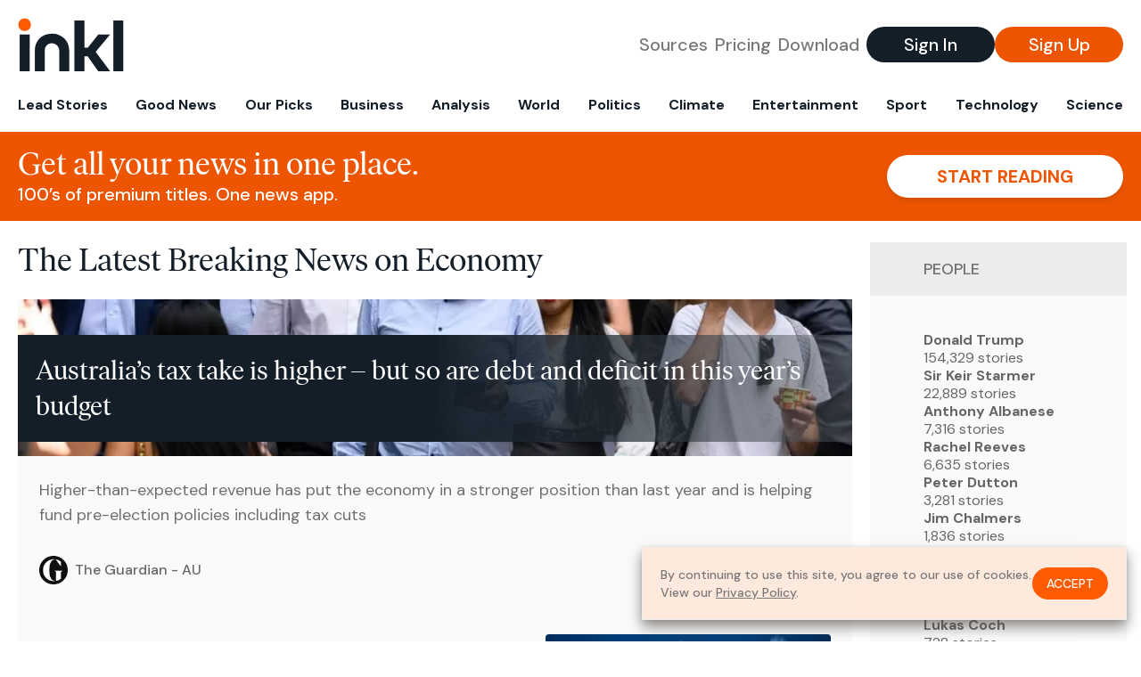

--- FILE ---
content_type: text/html; charset=utf-8
request_url: https://www.inkl.com/subcategories/business-economy/5
body_size: 11907
content:
<!DOCTYPE html>
<html lang="en">
  <head>
    <meta charset="utf-8">
    <meta http-equiv="X-UA-Compatible" content="IE=edge">
    <meta name="viewport" content="width=device-width, initial-scale=1.0, maximum-scale=6.0">
    <meta name="format-detection" content="telephone=no">

    <link rel="preconnect" href="https://d33gy59ovltp76.cloudfront.net" crossorigin>
    <link rel="preconnect" href="https://images.inkl.com" crossorigin>
    <link rel="preconnect" href="https://fonts.googleapis.com">
    <link rel="preconnect" href="https://fonts.gstatic.com" crossorigin>

    <link rel="dns-prefetch" href="https://www.googletagmanager.com/">

    <link rel="preload" href="https://static.inkl.com/fonts2/IvarHeadline-Regular.woff2" as="font" type="font/woff2" crossorigin>

    <link rel="preload" href="https://static.inkl.com/fonts2/IvarText-Regular.woff2" as="font" type="font/woff2" crossorigin>

    <link rel="preload" href="https://fonts.googleapis.com/css2?family=DM+Sans:wght@400;500;700&display=swap" as="style" onload="this.onload=null;this.rel='stylesheet'">
    <noscript>
      <link href="https://fonts.googleapis.com/css2?family=DM+Sans:wght@400;500;700&display=swap" rel="stylesheet" type="text/css">
    </noscript>

    <link href="https://d33gy59ovltp76.cloudfront.net/assets/app-f6287c561729fd5371e6ba0d030e68fb.css?vsn=d" rel="stylesheet">

    <title>The Latest Breaking News on Economy – inkl news</title>
    <meta name="description" content="Read the latest breaking news on Economy from over 100 premium publishers, unwalled and ad free with one subscription.">
    <meta name="keywords" content="inkl, world news, news, news headlines, daily news, breaking news, news app, news today, today news, news today, global news">

    <link rel="canonical" href="https://www.inkl.com/subcategories/business-economy">
    <meta name="robots" content="noindex, follow">

    <meta property="fb:app_id" content="365433033624261">
    <meta name="stripe-key" content="pk_live_4MaciIC6UIVKoR3FKLFpEAGp">

      <meta name="apple-itunes-app" content="app-id=993231222,affiliate-data=ct=website-top-banner&pt=117136954">

    <meta property="og:site_name" content="inkl">
<meta property="og:url" content="https://www.inkl.com/subcategories/business-economy">
<meta property="og:title" content="The Latest Breaking News on Economy – inkl news">
<meta property="og:description" content="Read the latest breaking news on Economy from over 100 premium publishers, unwalled and ad free with one subscription.">
<meta property="og:image" content="https://images.inkl.com/s3/article/lead_image/21735355/1000.jpg">
<meta property="og:type" content="website">
    <meta name="twitter:card" content="summary_large_image">
<meta name="twitter:site" content="@inkl">
<meta name="twitter:title" content="The Latest Breaking News on Economy – inkl news">
<meta name="twitter:description" content="Read the latest breaking news on Economy from over 100 premium publishers, unwalled and ad free with one subscription.">
<meta name="twitter:image" content="https://images.inkl.com/s3/article/lead_image/21735355/1000.jpg">

    <link rel="apple-touch-icon" sizes="57x57" href="https://d33gy59ovltp76.cloudfront.net/images/icons/apple-icon-57x57-273487d41793ad42e18896c6892c03ac.png?vsn=d">
<link rel="apple-touch-icon" sizes="60x60" href="https://d33gy59ovltp76.cloudfront.net/images/icons/apple-icon-60x60-026cef62163fcb13a10329d5fd868f05.png?vsn=d">
<link rel="apple-touch-icon" sizes="72x72" href="https://d33gy59ovltp76.cloudfront.net/images/icons/apple-icon-72x72-870540e8737dc51009c67377905040ff.png?vsn=d">
<link rel="apple-touch-icon" sizes="76x76" href="https://d33gy59ovltp76.cloudfront.net/images/icons/apple-icon-76x76-20c7f2bd09af6a202c3888a12d8f6daa.png?vsn=d">
<link rel="apple-touch-icon" sizes="114x114" href="https://d33gy59ovltp76.cloudfront.net/images/icons/apple-icon-114x114-47a69498bf3d1195f494867a527e3be1.png?vsn=d">
<link rel="apple-touch-icon" sizes="120x120" href="https://d33gy59ovltp76.cloudfront.net/images/icons/apple-icon-120x120-f4d9e0a044a59fe65b605c220beaa87a.png?vsn=d">
<link rel="apple-touch-icon" sizes="144x144" href="https://d33gy59ovltp76.cloudfront.net/images/icons/apple-icon-144x144-bf03d0eb69cbd685da8ff304d68249f2.png?vsn=d">
<link rel="apple-touch-icon" sizes="152x152" href="https://d33gy59ovltp76.cloudfront.net/images/icons/apple-icon-152x152-e61a47ee784e3519a3d3a1dd27886a33.png?vsn=d">
<link rel="apple-touch-icon" sizes="180x180" href="https://d33gy59ovltp76.cloudfront.net/images/icons/apple-icon-180x180-fd7b9426499f791e179b83c9615abf71.png?vsn=d">

<link rel="icon" type="image/png" href="https://d33gy59ovltp76.cloudfront.net/images/icons/favicon-192x192-e7d1b5fa77fbacba2867ff948175b38b.png?vsn=d" sizes="192x192">
<link rel="icon" type="image/png" href="https://d33gy59ovltp76.cloudfront.net/images/icons/favicon-128x128-81766d2365575b2466669aa96fdd9659.png?vsn=d" sizes="128x128">
<link rel="icon" type="image/png" href="https://d33gy59ovltp76.cloudfront.net/images/icons/favicon-96x96-0a8fcd6fd4e29d031d64819211f6a1c2.png?vsn=d" sizes="96x96">
<link rel="icon" type="image/png" href="https://d33gy59ovltp76.cloudfront.net/images/icons/favicon-32x32-c3eec105929e24dddbd8c64f89f9bfd3.png?vsn=d" sizes="32x32">
<link rel="icon" type="image/png" href="https://d33gy59ovltp76.cloudfront.net/images/icons/favicon-16x16-6bbbe00d479c8e8e933b6d5dfb4b5a7a.png?vsn=d" sizes="16x16">


    <script defer type="text/javascript" src="https://d33gy59ovltp76.cloudfront.net/assets/app-4bb34170b393e70645eb5199e6819026.js?vsn=d">
    </script>
    <script defer src="https://kit.fontawesome.com/6e9cffa9a6.js" crossorigin="anonymous">
    </script>




    
  </head>

  <body class="flex flex-col min-h-screen">
    <nav id="side-menu" class="bg-white fixed top-0 bottom-0 left-0 z-50 h-100 w-[var(--side-menu-width)] overflow-x-hidden overflow-y-auto hidden select-none">
  <div>
    <a class="flex items-center h-15 mx-5 border-b font-sans font-medium" href="/">
      Home
    </a>
  </div>

  <div>
    <a class="flex items-center h-15 mx-5 border-b font-sans font-medium" href="/glance">
      For You
    </a>
  </div>

  <div>
    <a class="flex items-center h-15 mx-5 border-b font-sans font-medium" href="/newsletters/morning-edition">
      The Morning Edition
    </a>
  </div>

  <div>
    <a class="flex items-center h-15 mx-5 border-b font-sans font-medium" href="/saved">
      Saved Articles
      <span class="inline-block text-orange ml-2">
        0
      </span>
    </a>
  </div>

  <div>
    <a class="flex items-center h-15 mx-5 border-b font-sans font-medium" href="/history">
      Reading History
    </a>
  </div>

  <div>
    <div class="flex items-center justify-between h-15 mx-5 border-b font-sans font-medium cursor-pointer bg-white top-0" data-expand="side-menu-publishers-list">
      Publishers <i class="fa-regular fa-chevron-right text-gray" data-expand-icon></i>
    </div>

    <div id="side-menu-publishers-list" class="hidden overflow-y-hidden">

    </div>
  </div>

  <div>
    <div class="flex items-center justify-between h-15 mx-5 border-b font-sans font-medium cursor-pointer bg-white top-0" data-expand="side-menu-tags-list">
      My Topics <i class="fa-regular fa-chevron-right text-gray" data-expand-icon></i>
    </div>

    <div id="side-menu-tags-list" class="hidden overflow-y-hidden">

    </div>
  </div>

  <div>
    <a class="flex items-center h-15 mx-5 border-b font-sans font-medium" href="/account">
      My Account
    </a>
  </div>

  <div>
    <a class="flex items-center h-15 mx-5 border-b font-sans font-medium" href="/plans">
      My Membership
    </a>
  </div>

  <div>
    <a class="flex items-center h-15 mx-5 border-b font-sans font-medium" href="/invite">
      Recommend inkl
    </a>
  </div>

  <div>
    <a class="flex items-center h-15 mx-5 border-b font-sans font-medium" href="/about">
      About inkl
    </a>
  </div>

  <div>
    <a class="flex items-center h-15 mx-5 border-b font-sans font-medium" href="/faqs">
      FAQs
    </a>
  </div>

  <div>
    <a class="flex items-center h-15 mx-5 border-b font-sans font-medium" href="/logout">
      Logout
    </a>
  </div>
</nav>

<div id="site-overlay" class="fixed top-0 bottom-0 left-0 right-0 z-40 bg-orange-200/[.5]"></div>

      <nav id="navbar-public-content" class="flex justify-between items-center px-4 py-2 border-b max-w-1280 w-full mx-auto md:border-none md:py-5 md:px-5">
  <a href="/" class="block">
    <img src="https://d33gy59ovltp76.cloudfront.net/images/branding/inkl-logo-no-tagline-positive-rgb-65407c529d147f60d429f3be2000a89d.svg?vsn=d" alt="inkl" class="h-8 w-auto md:h-15" width="169" height="85">
  </a>

  <div class="flex items-center gap-2 md:gap-4">
    <a href="/our-content-partners" rel="nofollow" class="hidden font-sans font-medium text-xl text-gray mx-1 lg:block">
      Sources
    </a>

    <a href="/features/#our-plans" rel="nofollow" class="hidden font-sans font-medium text-xl text-gray mx-1 lg:block">
      Pricing
    </a>

    <a href="/features/#download" rel="nofollow" class="hidden font-sans font-medium text-xl text-gray ml-1 mr-2 lg:block">
      Download
    </a>

    <a href="/signin" rel="nofollow" class="flex justify-center items-center font-sans text-xs w-24 h-7 text-white bg-blue-900 rounded-full md:h-10 md:w-36 md:text-xl md:font-medium">
      Sign In
    </a>

    <a href="/signin" rel="nofollow" class="flex justify-center items-center font-sans text-xs w-24 h-7 text-white bg-orange-500 rounded-full md:h-10 md:w-36 md:text-xl md:font-medium">
      Sign Up
    </a>
  </div>
</nav>

  <div id="navbar-public-content-nav-items" itemtype="http://www.schema.org/SiteNavigationElement" itemscope="itemscope" class="flex overflow-x-auto scrollbar-none max-w-1280 w-full mx-auto md:justify-between">

      <a href="/sections/lead-stories" class="flex whitespace-nowrap items-center font-sans font-bold text-xs h-12 hover:text-orange pt-1 border-b-4 border-transparent px-2 first:pl-4 last:pr-4 md:text-base md:pb-4 md:first:pl-5 md:last:pr-5 md:border-b-0">
        <meta content="Lead Stories" itemprop="name" itemprop="url">
        Lead Stories
      </a>

      <a href="/sections/good-news" class="flex whitespace-nowrap items-center font-sans font-bold text-xs h-12 hover:text-orange pt-1 border-b-4 border-transparent px-2 first:pl-4 last:pr-4 md:text-base md:pb-4 md:first:pl-5 md:last:pr-5 md:border-b-0">
        <meta content="Good News" itemprop="name" itemprop="url">
        Good News
      </a>

      <a href="/sections/editors-picks" class="flex whitespace-nowrap items-center font-sans font-bold text-xs h-12 hover:text-orange pt-1 border-b-4 border-transparent px-2 first:pl-4 last:pr-4 md:text-base md:pb-4 md:first:pl-5 md:last:pr-5 md:border-b-0">
        <meta content="Our Picks" itemprop="name" itemprop="url">
        Our Picks
      </a>

      <a href="/sections/business" class="flex whitespace-nowrap items-center font-sans font-bold text-xs h-12 hover:text-orange pt-1 border-b-4 border-transparent px-2 first:pl-4 last:pr-4 md:text-base md:pb-4 md:first:pl-5 md:last:pr-5 md:border-b-0">
        <meta content="Business" itemprop="name" itemprop="url">
        Business
      </a>

      <a href="/sections/analysis" class="flex whitespace-nowrap items-center font-sans font-bold text-xs h-12 hover:text-orange pt-1 border-b-4 border-transparent px-2 first:pl-4 last:pr-4 md:text-base md:pb-4 md:first:pl-5 md:last:pr-5 md:border-b-0">
        <meta content="Analysis" itemprop="name" itemprop="url">
        Analysis
      </a>

      <a href="/sections/world" class="flex whitespace-nowrap items-center font-sans font-bold text-xs h-12 hover:text-orange pt-1 border-b-4 border-transparent px-2 first:pl-4 last:pr-4 md:text-base md:pb-4 md:first:pl-5 md:last:pr-5 md:border-b-0">
        <meta content="World" itemprop="name" itemprop="url">
        World
      </a>

      <a href="/sections/politics" class="flex whitespace-nowrap items-center font-sans font-bold text-xs h-12 hover:text-orange pt-1 border-b-4 border-transparent px-2 first:pl-4 last:pr-4 md:text-base md:pb-4 md:first:pl-5 md:last:pr-5 md:border-b-0">
        <meta content="Politics" itemprop="name" itemprop="url">
        Politics
      </a>

      <a href="/sections/climate" class="flex whitespace-nowrap items-center font-sans font-bold text-xs h-12 hover:text-orange pt-1 border-b-4 border-transparent px-2 first:pl-4 last:pr-4 md:text-base md:pb-4 md:first:pl-5 md:last:pr-5 md:border-b-0">
        <meta content="Climate" itemprop="name" itemprop="url">
        Climate
      </a>

      <a href="/sections/entertainment" class="flex whitespace-nowrap items-center font-sans font-bold text-xs h-12 hover:text-orange pt-1 border-b-4 border-transparent px-2 first:pl-4 last:pr-4 md:text-base md:pb-4 md:first:pl-5 md:last:pr-5 md:border-b-0">
        <meta content="Entertainment" itemprop="name" itemprop="url">
        Entertainment
      </a>

      <a href="/sections/sport" class="flex whitespace-nowrap items-center font-sans font-bold text-xs h-12 hover:text-orange pt-1 border-b-4 border-transparent px-2 first:pl-4 last:pr-4 md:text-base md:pb-4 md:first:pl-5 md:last:pr-5 md:border-b-0">
        <meta content="Sport" itemprop="name" itemprop="url">
        Sport
      </a>

      <a href="/sections/technology" class="flex whitespace-nowrap items-center font-sans font-bold text-xs h-12 hover:text-orange pt-1 border-b-4 border-transparent px-2 first:pl-4 last:pr-4 md:text-base md:pb-4 md:first:pl-5 md:last:pr-5 md:border-b-0">
        <meta content="Technology" itemprop="name" itemprop="url">
        Technology
      </a>

      <a href="/sections/science" class="flex whitespace-nowrap items-center font-sans font-bold text-xs h-12 hover:text-orange pt-1 border-b-4 border-transparent px-2 first:pl-4 last:pr-4 md:text-base md:pb-4 md:first:pl-5 md:last:pr-5 md:border-b-0">
        <meta content="Science" itemprop="name" itemprop="url">
        Science
      </a>

  </div>


    <main role="main" class="grow flex flex-col" side-menu-pushable>
      <div class="bg-orange-500 text-white sticky top-0 z-10">
  <div class="px-3 pt-4 pb-5 md:hidden">
    <div class="font-headline text-[26px] text-center">Get all your news in one place.</div>

    <div class="flex gap-3 justify-center items-center mt-2">
      <div class="font-sans text-xs leading-tight text-right">
        100’s of premium titles. <br> One app.
      </div>

      <a href="/signin" rel="nofollow" class="flex justify-center items-center font-sans font-bold text-xs h-7 px-5 text-orange-500 bg-white rounded-full uppercase whitespace-nowrap drop-shadow-md">
        Start reading
      </a>
    </div>
  </div>

  <div class="hidden justify-between items-center px-5 py-4 max-w-1280 w-full mx-auto md:flex">
    <div>
      <div class="font-headline text-4xl">Get all your news in one place.</div>
      <div class="font-sans font-medium text-xl">
        100’s of premium titles. One news app.
      </div>
    </div>

    <a href="/signin" rel="nofollow" class="flex justify-center items-center font-sans font-bold text-xl h-12 px-14 text-orange-500 bg-white rounded-full uppercase whitespace-nowrap drop-shadow-md">
      Start reading
    </a>
  </div>
</div>

<div class="flex flex-col pb-5 overflow-x-hidden max-w-1280 w-full mx-auto md:flex-row">
  <div>
    <h1 class="font-headline text-4xl px-5 py-4 md:py-6">The Latest Breaking News on Economy</h1>

    <div itemtype="http://schema.org/ItemList" itemscope="itemscope" class="flex flex-col px-4 gap-4 md:px-5 md:gap-5">

        <div itemprop="itemListElement" itemscope="itemscope" itemtype="http://schema.org/ListItem" class="flex grow">
  <meta itemprop="position" content="1">

  <a href="/news/australia-s-tax-take-is-higher-but-so-are-debt-and-deficit-in-this-year-s-budget" itemprop="url" class="flex flex-col grow bg-gray-100">
    <meta itemprop="name" content="Australia’s tax take is higher – but so are debt and deficit in this year’s budget">

      <div class="flex flex-col justify-end aspect-4/3 w-full max-h-[400px] bg-cover bg-center" lazy-bg-src="https://images.inkl.com/s3/article/lead_image/21735355/1000.jpg?w=800">
        <div class="p-3 mb-4 mt-10 font-headline font-normal text-2xl text-white bg-gradient-to-r from-blue-900 via-blue-900 to-[#62686F64] md:text-3xl md:p-5 md:leading-10">
          Australia’s tax take is higher – but so are debt and deficit in this year’s budget
        </div>
      </div>


    <div class="font-sans text-gray-500 px-3 pt-5 md:text-lg md:px-6 md:pt-6">
      Higher-than-expected revenue has put the economy in a stronger position than last year and is helping fund pre-election policies including tax cuts
    </div>

    <div class="flex items-center px-3 py-7 md:px-6 md:py-8 mt-auto">
      <img src="https://images.inkl.com/s3/publisher/icon_rounded/9/the-guardian-icon-rounded-5.png?w=50" alt="The Guardian - AU" class="w-6 h-6 md:w-8 md:h-8" width="50" height="50" loading="lazy">

      <div class="font-sans font-medium text-2xs text-gray-600 ml-2 md:text-base">
        The Guardian - AU
      </div>
    </div>
  </a>
</div>


        <div itemprop="itemListElement" itemscope="itemscope" itemtype="http://schema.org/ListItem">
  <meta itemprop="position" content="2">

  <a href="/news/labor-defies-criticism-to-add-3-400-public-service-roles" itemprop="url" class="block bg-gray-100">
    <meta itemprop="name" content="Labor defies criticism to add 3,400 public service roles">

    <div class="px-3 py-3 md:px-6 md:py-6 overflow-auto">

        <img src="https://images.inkl.com/s3/article/lead_image/21735354/1000.jpg?w=400" alt="Labor defies criticism to add 3,400 public service roles" class="w-44 h-44 object-cover ml-3 mb-1 rounded float-right lg:w-80 lg:h-52 lg:ml-6 lg:mb-0" width="120" height="120" loading="lazy">

      <div class="font-headline text-2xl leading-7 pt-1 md:leading-8">
        Labor defies criticism to add 3,400 public service roles
      </div>

      <div class="font-sans text-gray-500 pt-4">
        Katy Gallagher says staffing increases are necessary and an ‘investment in the future’
      </div>

      <div class="flex items-center pt-7">
        <img src="https://images.inkl.com/s3/publisher/icon_rounded/9/the-guardian-icon-rounded-5.png?w=50" alt="The Guardian - AU" class="w-6 h-6 md:w-8 md:h-8" width="50" height="50" loading="lazy">

        <div class="font-sans font-medium text-2xs text-gray-600 ml-2 md:text-base">
          The Guardian - AU
        </div>
      </div>
    </div>
  </a>
</div>


        <div itemprop="itemListElement" itemscope="itemscope" itemtype="http://schema.org/ListItem">
  <meta itemprop="position" content="3">

  <a href="/news/higher-deficit-locked-in-as-storms-cloud-budget-outlook" itemprop="url" class="block bg-gray-100">
    <meta itemprop="name" content="Budget fundamentals smashed as storms cloud outlook">

    <div class="px-3 py-3 md:px-6 md:py-6 overflow-auto">

        <img src="https://images.inkl.com/s3/article/lead_image/21735287/23b6fc45-e5cc-460e-aa8a-9f3ed7288164.jpg?w=400" alt="Budget fundamentals smashed as storms cloud outlook" class="w-44 h-44 object-cover ml-3 mb-1 rounded float-right lg:w-80 lg:h-52 lg:ml-6 lg:mb-0" width="120" height="120" loading="lazy">

      <div class="font-headline text-2xl leading-7 pt-1 md:leading-8">
        Budget fundamentals smashed as storms cloud outlook
      </div>

      <div class="font-sans text-gray-500 pt-4">
        Australia's federal budget is forecast to eclipse $1 trillion in debt for the first time in 2025/26, as global challenges threaten the nation's coffers.
      </div>

      <div class="flex items-center pt-7">
        <img src="https://images.inkl.com/s3/publisher/icon_rounded/192/aap-5-icon-rounded.png?w=50" alt="AAP" class="w-6 h-6 md:w-8 md:h-8" width="50" height="50" loading="lazy">

        <div class="font-sans font-medium text-2xs text-gray-600 ml-2 md:text-base">
          AAP
        </div>
      </div>
    </div>
  </a>
</div>

          <div class="md:hidden">
            <div class="bg-orange pt-6 px-6">
  <div class="font-serif text-2xl leading-7 text-center">
    From analysis to the latest developments in health, <br>
    read the most diverse news in one place.
  </div>

  <form join-form-v2 additional-join-params="{}" class="max-w-xs mx-auto mt-6" onsubmit="return false;" novalidate>
  <input name="email" type="email" placeholder="Your email address" class="flex items-center justify-center w-full h-11 font-sans font-medium text-md placeholder:font-normal placeholder:text-base text-center rounded-full outline-none">

  <div email-required-error class="font-sans font-medium text-center py-1 text-red-900 hidden">
    Email is required
  </div>

  <div email-invalid-error class="font-sans font-medium text-center py-1 text-red-900 hidden">
    Email is invalid
  </div>

  <div email-registered-error class="font-sans font-medium text-center py-1 text-white hidden">
    Email is already registered. <br> Please
    <a href="/signin" class="text-red-900 underline underline-offset-2">sign in</a>
    instead.
  </div>

  <button type="submit" class="block w-full mt-3 h-12 font-sans font-medium text-lg tracking-wider uppercase bg-blue-900 text-white rounded-full drop-shadow-md z-0">
    <i class="fa-solid fa-spinner fa-spin hidden" processing-icon></i>
    <span>Start reading</span>
  </button>
</form>

  <img src="https://d33gy59ovltp76.cloudfront.net/images/public-content/phone-squares-f25c8b2f5160611d537e161f9cece9db.svg?vsn=d" alt="inkl" class="mt-8 max-w-2xs w-full h-auto mx-auto" width="213" height="153" loading="lazy">
</div>
          </div>


      <div class="flex flex-col gap-4 md:gap-5 lg:flex-row">
        <div class="flex grow basis-0">
          <div itemprop="itemListElement" itemscope="itemscope" itemtype="http://schema.org/ListItem" class="flex grow">
  <meta itemprop="position" content="4">

  <a href="/news/workers-to-benefit-as-wages-growth-outpaces-inflation" itemprop="url" class="flex flex-col grow bg-gray-100">
    <meta itemprop="name" content="Workers to benefit as wages growth outpaces inflation">

      <div class="flex flex-col justify-end aspect-4/3 w-full max-h-[400px] bg-cover bg-center" lazy-bg-src="https://images.inkl.com/s3/article/lead_image/21735285/9f6e0025-1644-42be-bf2a-4713d5a9d2d3.jpg?w=800">
        <div class="p-3 mb-4 mt-10 font-headline font-normal text-2xl text-white bg-gradient-to-r from-blue-900 via-blue-900 to-[#62686F64] md:text-3xl md:p-5 md:leading-10">
          Workers to benefit as wages growth outpaces inflation
        </div>
      </div>


    <div class="font-sans text-gray-500 px-3 pt-5 md:text-lg md:px-6 md:pt-6">
      The outlook for wages is improving as inflation falls, growth picks up and clauses stopping workers moving to higher pay jobs are ditched.
    </div>

    <div class="flex items-center px-3 py-7 md:px-6 md:py-8 mt-auto">
      <img src="https://images.inkl.com/s3/publisher/icon_rounded/192/aap-5-icon-rounded.png?w=50" alt="AAP" class="w-6 h-6 md:w-8 md:h-8" width="50" height="50" loading="lazy">

      <div class="font-sans font-medium text-2xs text-gray-600 ml-2 md:text-base">
        AAP
      </div>
    </div>
  </a>
</div>
        </div>

        <div class="flex grow basis-0">
          <div itemprop="itemListElement" itemscope="itemscope" itemtype="http://schema.org/ListItem" class="flex grow">
  <meta itemprop="position" content="5">

  <a href="/news/australia-politics-live-chalmers-prepares-to-deliver-budget-as-economist-says-it-won-t-shift-the-dial-on-interest-rates" itemprop="url" class="flex flex-col grow bg-gray-100">
    <meta itemprop="name" content="Chalmers delivers 2025 budget speech – as it happened">

      <div class="flex flex-col justify-end aspect-4/3 w-full max-h-[400px] bg-cover bg-center" lazy-bg-src="https://images.inkl.com/s3/article/lead_image/21732930/1000.jpg?w=800">
        <div class="p-3 mb-4 mt-10 font-headline font-normal text-2xl text-white bg-gradient-to-r from-blue-900 via-blue-900 to-[#62686F64] md:text-3xl md:p-5 md:leading-10">
          Chalmers delivers 2025 budget speech – as it happened
        </div>
      </div>


    <div class="font-sans text-gray-500 px-3 pt-5 md:text-lg md:px-6 md:pt-6">
      This blog is now closed
    </div>

    <div class="flex items-center px-3 py-7 md:px-6 md:py-8 mt-auto">
      <img src="https://images.inkl.com/s3/publisher/icon_rounded/9/the-guardian-icon-rounded-5.png?w=50" alt="The Guardian - AU" class="w-6 h-6 md:w-8 md:h-8" width="50" height="50" loading="lazy">

      <div class="font-sans font-medium text-2xs text-gray-600 ml-2 md:text-base">
        The Guardian - AU
      </div>
    </div>
  </a>
</div>
        </div>
      </div>

      <div class="flex flex-col gap-4 md:gap-5 lg:flex-row">
        <div class="flex grow basis-0">
          <div itemprop="itemListElement" itemscope="itemscope" itemtype="http://schema.org/ListItem" class="flex grow">
  <meta itemprop="position" content="6">

  <a href="/news/bank-of-england-governor-calls-for-co-operation-amid-tariff-war" itemprop="url" class="flex flex-col grow bg-gray-100">
    <meta itemprop="name" content="Bank of England governor calls for co-operation amid tariff war">

      <div class="flex flex-col justify-end aspect-4/3 w-full max-h-[400px] bg-cover bg-center" lazy-bg-src="https://images.inkl.com/s3/article/lead_image/21732816/4e7f58d6f4e9cd31203b120a18b86d2aY29udGVudHNlYXJjaGFwaSwxNzQyOTI1NzA3-2.79305740.jpg?w=800">
        <div class="p-3 mb-4 mt-10 font-headline font-normal text-2xl text-white bg-gradient-to-r from-blue-900 via-blue-900 to-[#62686F64] md:text-3xl md:p-5 md:leading-10">
          Bank of England governor calls for co-operation amid tariff war
        </div>
      </div>


    <div class="font-sans text-gray-500 px-3 pt-5 md:text-lg md:px-6 md:pt-6">
      Andrew Bailey was speaking after the Bank voted to hold interest rates last week while policymakers assess the impact of US trade tariffs.
    </div>

    <div class="flex items-center px-3 py-7 md:px-6 md:py-8 mt-auto">
      <img src="https://images.inkl.com/s3/publisher/icon_rounded/118/evening-standard-icon-rounded.png?w=50" alt="Evening Standard" class="w-6 h-6 md:w-8 md:h-8" width="50" height="50" loading="lazy">

      <div class="font-sans font-medium text-2xs text-gray-600 ml-2 md:text-base">
        Evening Standard
      </div>
    </div>
  </a>
</div>
        </div>

        <div class="flex grow basis-0">
          <div itemprop="itemListElement" itemscope="itemscope" itemtype="http://schema.org/ListItem" class="flex grow">
  <meta itemprop="position" content="7">

  <a href="/news/budget-week-to-bring-inflation-cost-of-living-news" itemprop="url" class="flex flex-col grow bg-gray-100">
    <meta itemprop="name" content="Budget week to bring inflation, cost-of-living news">

      <div class="flex flex-col justify-end aspect-4/3 w-full max-h-[400px] bg-cover bg-center" lazy-bg-src="https://images.inkl.com/s3/article/lead_image/21726148/41afcdd8-eac5-4c40-bf1c-8b6fae5658bd.jpg?w=800">
        <div class="p-3 mb-4 mt-10 font-headline font-normal text-2xl text-white bg-gradient-to-r from-blue-900 via-blue-900 to-[#62686F64] md:text-3xl md:p-5 md:leading-10">
          Budget week to bring inflation, cost-of-living news
        </div>
      </div>


    <div class="font-sans text-gray-500 px-3 pt-5 md:text-lg md:px-6 md:pt-6">
      The Albanese government will look to further ease cost-of-living pressures without adding to inflation when it delivers its fourth budget.
    </div>

    <div class="flex items-center px-3 py-7 md:px-6 md:py-8 mt-auto">
      <img src="https://images.inkl.com/s3/publisher/icon_rounded/192/aap-5-icon-rounded.png?w=50" alt="AAP" class="w-6 h-6 md:w-8 md:h-8" width="50" height="50" loading="lazy">

      <div class="font-sans font-medium text-2xs text-gray-600 ml-2 md:text-base">
        AAP
      </div>
    </div>
  </a>
</div>
        </div>
      </div>

        <div class="bg-orange px-6 pt-8 pb-8">
  <img src="https://d33gy59ovltp76.cloudfront.net/images/public-content/newspaper-tied-9ca15d8f826f93991bc59e4db15f5181.svg?vsn=d" alt="inkl" class="max-w-3xs w-full h-auto mx-auto" width="202" height="112" loading="lazy">

  <div class="font-serif text-2xl leading-7 text-center mt-4">
    Read news from The Economist, FT, and more,<br>
    <span class="text-white">
      with one subscription
    </span>
  </div>

  <form join-form-v2 additional-join-params="{}" class="max-w-xs mx-auto mt-6" onsubmit="return false;" novalidate>
  <input name="email" type="email" placeholder="Your email address" class="flex items-center justify-center w-full h-11 font-sans font-medium text-md placeholder:font-normal placeholder:text-base text-center rounded-full outline-none">

  <div email-required-error class="font-sans font-medium text-center py-1 text-red-900 hidden">
    Email is required
  </div>

  <div email-invalid-error class="font-sans font-medium text-center py-1 text-red-900 hidden">
    Email is invalid
  </div>

  <div email-registered-error class="font-sans font-medium text-center py-1 text-white hidden">
    Email is already registered. <br> Please
    <a href="/signin" class="text-red-900 underline underline-offset-2">sign in</a>
    instead.
  </div>

  <button type="submit" class="block w-full mt-3 h-12 font-sans font-medium text-lg tracking-wider uppercase bg-blue-900 text-white rounded-full drop-shadow-md z-0">
    <i class="fa-solid fa-spinner fa-spin hidden" processing-icon></i>
    <span>Start reading</span>
  </button>
</form>
</div>


        <div itemprop="itemListElement" itemscope="itemscope" itemtype="http://schema.org/ListItem">
  <meta itemprop="position" content="8">

  <a href="/news/troubled-uk-statistics-agency-warns-of-errors-in-its-growth-figures" itemprop="url" class="block bg-gray-100">
    <meta itemprop="name" content="Troubled UK statistics agency warns of errors in its growth figures">

    <div class="px-3 py-3 md:px-6 md:py-6 overflow-auto">

        <img src="https://images.inkl.com/s3/article/lead_image/21719896/1000.jpg?w=400" alt="Troubled UK statistics agency warns of errors in its growth figures" class="w-44 h-44 object-cover ml-3 mb-1 rounded float-right lg:w-80 lg:h-52 lg:ml-6 lg:mb-0" width="120" height="120" loading="lazy">

      <div class="font-headline text-2xl leading-7 pt-1 md:leading-8">
        Troubled UK statistics agency warns of errors in its growth figures
      </div>

      <div class="font-sans text-gray-500 pt-4">
        ONS, already working on fixing a survey, uncovers problems with two indices used to measure prices in economy
      </div>

      <div class="flex items-center pt-7">
        <img src="https://images.inkl.com/s3/publisher/icon_rounded/12/the-guardian-icon-rounded-5.png?w=50" alt="The Guardian - UK" class="w-6 h-6 md:w-8 md:h-8" width="50" height="50" loading="lazy">

        <div class="font-sans font-medium text-2xs text-gray-600 ml-2 md:text-base">
          The Guardian - UK
        </div>
      </div>
    </div>
  </a>
</div>

        <div itemprop="itemListElement" itemscope="itemscope" itemtype="http://schema.org/ListItem">
  <meta itemprop="position" content="9">

  <a href="/news/lowest-unemployment-rate-since-whitlam-under-albanese" itemprop="url" class="block bg-gray-100">
    <meta itemprop="name" content="Why shock drop in jobs won&#39;t shift RBA rate cut bets">

    <div class="px-3 py-3 md:px-6 md:py-6 overflow-auto">

        <img src="https://images.inkl.com/s3/article/lead_image/21711215/361775db-3871-4772-a2d8-77295b7041ea.jpg?w=400" alt="Why shock drop in jobs won&#39;t shift RBA rate cut bets" class="w-44 h-44 object-cover ml-3 mb-1 rounded float-right lg:w-80 lg:h-52 lg:ml-6 lg:mb-0" width="120" height="120" loading="lazy">

      <div class="font-headline text-2xl leading-7 pt-1 md:leading-8">
        Why shock drop in jobs won't shift RBA rate cut bets
      </div>

      <div class="font-sans text-gray-500 pt-4">
        Fewer older Australians returned to work in February, driving a surprise fall in jobs and workforce participation but the labour market remains tight overall.
      </div>

      <div class="flex items-center pt-7">
        <img src="https://images.inkl.com/s3/publisher/icon_rounded/192/aap-5-icon-rounded.png?w=50" alt="AAP" class="w-6 h-6 md:w-8 md:h-8" width="50" height="50" loading="lazy">

        <div class="font-sans font-medium text-2xs text-gray-600 ml-2 md:text-base">
          AAP
        </div>
      </div>
    </div>
  </a>
</div>

        <div itemprop="itemListElement" itemscope="itemscope" itemtype="http://schema.org/ListItem">
  <meta itemprop="position" content="10">

  <a href="/news/expect-a-lot-of-talk-about-australia-s-deficit-but-remember-the-golden-rule-budgets-are-always-about-choices" itemprop="url" class="block bg-gray-100">
    <meta itemprop="name" content="Expect a lot of talk about Australia’s deficit, but remember the golden rule: budgets are always about choices">

    <div class="px-3 py-3 md:px-6 md:py-6 overflow-auto">

        <img src="https://images.inkl.com/s3/article/lead_image/21709420/1000.jpg?w=400" alt="Expect a lot of talk about Australia’s deficit, but remember the golden rule: budgets are always about choices" class="w-44 h-44 object-cover ml-3 mb-1 rounded float-right lg:w-80 lg:h-52 lg:ml-6 lg:mb-0" width="120" height="120" loading="lazy">

      <div class="font-headline text-2xl leading-7 pt-1 md:leading-8">
        Expect a lot of talk about Australia’s deficit, but remember the golden rule: budgets are always about choices
      </div>

      <div class="font-sans text-gray-500 pt-4">
        The world trade system, and our ability to trust our biggest defence ally, is all gone to hell. What will Labor prioritise in the 2025 federal budget in such an uncertain global environment?
      </div>

      <div class="flex items-center pt-7">
        <img src="https://images.inkl.com/s3/publisher/icon_rounded/9/the-guardian-icon-rounded-5.png?w=50" alt="The Guardian - AU" class="w-6 h-6 md:w-8 md:h-8" width="50" height="50" loading="lazy">

        <div class="font-sans font-medium text-2xs text-gray-600 ml-2 md:text-base">
          The Guardian - AU
        </div>
      </div>
    </div>
  </a>
</div>

        <div itemprop="itemListElement" itemscope="itemscope" itemtype="http://schema.org/ListItem">
  <meta itemprop="position" content="11">

  <a href="/news/bank-of-japan-holds-rates-warning-of-trade-uncertainty" itemprop="url" class="block bg-gray-100">
    <meta itemprop="name" content="Bank Of Japan Holds Rates, Warning Of Trade Uncertainty">

    <div class="px-3 py-3 md:px-6 md:py-6 overflow-auto">

        <img src="https://images.inkl.com/s3/article/lead_image/21707244/bank-japan-kept-interest-rates-unchanged-warning-about-economic-outlook.jpg?w=400" alt="Bank Of Japan Holds Rates, Warning Of Trade Uncertainty" class="w-44 h-44 object-cover ml-3 mb-1 rounded float-right lg:w-80 lg:h-52 lg:ml-6 lg:mb-0" width="120" height="120" loading="lazy">

      <div class="font-headline text-2xl leading-7 pt-1 md:leading-8">
        Bank Of Japan Holds Rates, Warning Of Trade Uncertainty
      </div>

      <div class="font-sans text-gray-500 pt-4">
        The Bank of Japan left its key interest rate unchanged Wednesday in a widely expected move given the global economic uncertainty fuelled by US trade tariffs.
      </div>

      <div class="flex items-center pt-7">
        <img src="https://images.inkl.com/s3/publisher/icon_rounded/292/ib-times-icon-rounded.png?w=50" alt="International Business Times" class="w-6 h-6 md:w-8 md:h-8" width="50" height="50" loading="lazy">

        <div class="font-sans font-medium text-2xs text-gray-600 ml-2 md:text-base">
          International Business Times
        </div>
      </div>
    </div>
  </a>
</div>

        <div itemprop="itemListElement" itemscope="itemscope" itemtype="http://schema.org/ListItem">
  <meta itemprop="position" content="12">

  <a href="/news/bank-of-japan-expected-to-hold-rates" itemprop="url" class="block bg-gray-100">
    <meta itemprop="name" content="Bank Of Japan Expected To Hold Rates">

    <div class="px-3 py-3 md:px-6 md:py-6 overflow-auto">

        <img src="https://images.inkl.com/s3/article/lead_image/21706994/bank-japan-widely-expected-keep-interest-rates-unchanged-wednesday-policy-decision.jpg?w=400" alt="Bank Of Japan Expected To Hold Rates" class="w-44 h-44 object-cover ml-3 mb-1 rounded float-right lg:w-80 lg:h-52 lg:ml-6 lg:mb-0" width="120" height="120" loading="lazy">

      <div class="font-headline text-2xl leading-7 pt-1 md:leading-8">
        Bank Of Japan Expected To Hold Rates
      </div>

      <div class="font-sans text-gray-500 pt-4">
        The Bank of Japan is widely expected to keep interest rates unchanged in a Wednesday policy decision, with analysts pointing to economic uncertainty fuelled by US trade tariffs.
      </div>

      <div class="flex items-center pt-7">
        <img src="https://images.inkl.com/s3/publisher/icon_rounded/292/ib-times-icon-rounded.png?w=50" alt="International Business Times" class="w-6 h-6 md:w-8 md:h-8" width="50" height="50" loading="lazy">

        <div class="font-sans font-medium text-2xs text-gray-600 ml-2 md:text-base">
          International Business Times
        </div>
      </div>
    </div>
  </a>
</div>

        <div itemprop="itemListElement" itemscope="itemscope" itemtype="http://schema.org/ListItem">
  <meta itemprop="position" content="13">

  <a href="/news/treasurer-chalmers-promises-meaningful-and-substantial-cost-of-living-help-in-tuesday-s-budget" itemprop="url" class="block bg-gray-100">
    <meta itemprop="name" content="Treasurer Chalmers promises ‘meaningful and substantial’ cost of living help in Tuesday’s budget">

    <div class="px-3 py-3 md:px-6 md:py-6 overflow-auto">

        <img src="https://images.inkl.com/s3/article/lead_image/21702637/file-20250318-56-68dzou.jpg?w=400" alt="Treasurer Chalmers promises ‘meaningful and substantial’ cost of living help in Tuesday’s budget" class="w-44 h-44 object-cover ml-3 mb-1 rounded float-right lg:w-80 lg:h-52 lg:ml-6 lg:mb-0" width="120" height="120" loading="lazy">

      <div class="font-headline text-2xl leading-7 pt-1 md:leading-8">
        Treasurer Chalmers promises ‘meaningful and substantial’ cost of living help in Tuesday’s budget
      </div>

      <div class="font-sans text-gray-500 pt-4">
        Next week’s budget will have cost-of-living assistance that will be meaningful and substantial but “responsible”, Treasurer Jim Chalmers has said. 
      </div>

      <div class="flex items-center pt-7">
        <img src="https://images.inkl.com/s3/publisher/icon_rounded/78/the-conversation-icon-rounded.png?w=50" alt="The Conversation" class="w-6 h-6 md:w-8 md:h-8" width="50" height="50" loading="lazy">

        <div class="font-sans font-medium text-2xs text-gray-600 ml-2 md:text-base">
          The Conversation
        </div>
      </div>
    </div>
  </a>
</div>

        <div itemprop="itemListElement" itemscope="itemscope" itemtype="http://schema.org/ListItem">
  <meta itemprop="position" content="14">

  <a href="/news/budget-to-sandbag-economy-as-tariff-trade-tsunami-looms" itemprop="url" class="block bg-gray-100">
    <meta itemprop="name" content="Treasurer to tighten belt in &#39;few surprises&#39; budget">

    <div class="px-3 py-3 md:px-6 md:py-6 overflow-auto">

        <img src="https://images.inkl.com/s3/article/lead_image/21699654/47a82603-b3b5-4851-9384-4a7f5d3f5117.jpg?w=400" alt="Treasurer to tighten belt in &#39;few surprises&#39; budget" class="w-44 h-44 object-cover ml-3 mb-1 rounded float-right lg:w-80 lg:h-52 lg:ml-6 lg:mb-0" width="120" height="120" loading="lazy">

      <div class="font-headline text-2xl leading-7 pt-1 md:leading-8">
        Treasurer to tighten belt in 'few surprises' budget
      </div>

      <div class="font-sans text-gray-500 pt-4">
        Treasurer Jim Chalmers has hosed down speculation of a major upgrade to forecast revenue and warned of "few surprises" on budget night.
      </div>

      <div class="flex items-center pt-7">
        <img src="https://images.inkl.com/s3/publisher/icon_rounded/192/aap-5-icon-rounded.png?w=50" alt="AAP" class="w-6 h-6 md:w-8 md:h-8" width="50" height="50" loading="lazy">

        <div class="font-sans font-medium text-2xs text-gray-600 ml-2 md:text-base">
          AAP
        </div>
      </div>
    </div>
  </a>
</div>


        <div class="md:hidden">
          <div class="bg-orange px-6 pt-8 pb-8">
  <div class="font-headline text-white text-4.5xl text-center mt-4">
    Get all your <br> news in one place.
  </div>

  <div class="font-sans font-medium text-white text-center mt-5">
    100’s of premium titles. <br> One news app.
  </div>

  <form join-form-v2 additional-join-params="{}" class="max-w-xs mx-auto mt-6" onsubmit="return false;" novalidate>
  <input name="email" type="email" placeholder="Your email address" class="flex items-center justify-center w-full h-11 font-sans font-medium text-md placeholder:font-normal placeholder:text-base text-center rounded-full outline-none">

  <div email-required-error class="font-sans font-medium text-center py-1 text-red-900 hidden">
    Email is required
  </div>

  <div email-invalid-error class="font-sans font-medium text-center py-1 text-red-900 hidden">
    Email is invalid
  </div>

  <div email-registered-error class="font-sans font-medium text-center py-1 text-white hidden">
    Email is already registered. <br> Please
    <a href="/signin" class="text-red-900 underline underline-offset-2">sign in</a>
    instead.
  </div>

  <button type="submit" class="block w-full mt-3 h-12 font-sans font-medium text-lg tracking-wider uppercase bg-blue-900 text-white rounded-full drop-shadow-md z-0">
    <i class="fa-solid fa-spinner fa-spin hidden" processing-icon></i>
    <span>Start reading</span>
  </button>
</form>
</div>
        </div>


        <div class="flex flex-col gap-4 md:gap-5 lg:flex-row">

            <div class="flex grow basis-0">
              <div itemprop="itemListElement" itemscope="itemscope" itemtype="http://schema.org/ListItem" class="block grow lg:flex">
  <meta itemprop="position" content="15">

  <a href="/news/mainstream-media-blasted-for-branding-uk-economic-decline-unexpected" itemprop="url" class="block bg-gray-100">
    <meta itemprop="name" content="UK media blasted for branding economic decline under Labour &#39;unexpected&#39;">

    <div class="p-6">
      <div class="flex items-center">
        <img src="https://images.inkl.com/s3/publisher/icon_rounded/221/the-national-scot-icon-rounded.png?w=50" alt="The National (Scotland)" class="w-8 h-8" width="32" height="32" loading="lazy">

        <div class="font-sans font-medium text-base text-gray-600 ml-2">
          The National (Scotland)
        </div>
      </div>

      <div class="grow font-headline text-2xl leading-8 mt-5">
        UK media blasted for branding economic decline under Labour 'unexpected'
      </div>

      <div class="font-sans text-gray-500 mt-5">
        MAINSTREAM media platforms have come under fire for describing the UK economy shrinking as "unexpected" ...
      </div>
    </div>
  </a>
</div>
            </div>

            <div class="flex grow basis-0">
              <div itemprop="itemListElement" itemscope="itemscope" itemtype="http://schema.org/ListItem" class="block grow lg:flex">
  <meta itemprop="position" content="16">

  <a href="/news/uk-economy-shrinks-in-first-month-of-2025-in-setback-for-rachel-reeves" itemprop="url" class="block bg-gray-100">
    <meta itemprop="name" content="UK economy shrinks in first month of 2025 in setback for Rachel Reeves">

    <div class="p-6">
      <div class="flex items-center">
        <img src="https://images.inkl.com/s3/publisher/icon_rounded/221/the-national-scot-icon-rounded.png?w=50" alt="The National (Scotland)" class="w-8 h-8" width="32" height="32" loading="lazy">

        <div class="font-sans font-medium text-base text-gray-600 ml-2">
          The National (Scotland)
        </div>
      </div>

      <div class="grow font-headline text-2xl leading-8 mt-5">
        UK economy shrinks in first month of 2025 in setback for Rachel Reeves
      </div>

      <div class="font-sans text-gray-500 mt-5">
        The UK economy has shrunk in the first month of 2025 in a setback for Chancellor Rachel Reeves ...
      </div>
    </div>
  </a>
</div>
            </div>

            <div class="flex grow basis-0">
              <div itemprop="itemListElement" itemscope="itemscope" itemtype="http://schema.org/ListItem" class="block grow lg:flex">
  <meta itemprop="position" content="17">

  <a href="/news/shrinking-economy-offers-unhelpful-backdrop-for-rachel-reeves-s-growth-push" itemprop="url" class="block bg-gray-100">
    <meta itemprop="name" content="Shrinking economy offers unhelpful backdrop for Rachel Reeves’s growth push">

    <div class="p-6">
      <div class="flex items-center">
        <img src="https://images.inkl.com/s3/publisher/icon_rounded/12/the-guardian-icon-rounded-5.png?w=50" alt="The Guardian - UK" class="w-8 h-8" width="32" height="32" loading="lazy">

        <div class="font-sans font-medium text-base text-gray-600 ml-2">
          The Guardian - UK
        </div>
      </div>

      <div class="grow font-headline text-2xl leading-8 mt-5">
        Shrinking economy offers unhelpful backdrop for Rachel Reeves’s growth push
      </div>

      <div class="font-sans text-gray-500 mt-5">
        GDP goes in wrong direction as chancellor puts final touches to fiscal plans
      </div>
    </div>
  </a>
</div>
            </div>

        </div>


        <div class="flex flex-col gap-4 md:gap-5 lg:flex-row">

            <div class="flex grow basis-0">
              <div itemprop="itemListElement" itemscope="itemscope" itemtype="http://schema.org/ListItem" class="block grow lg:flex">
  <meta itemprop="position" content="18">

  <a href="/news/uk-economy-unexpectedly-shrinks-in-january-in-blow-to-govt" itemprop="url" class="block bg-gray-100">
    <meta itemprop="name" content="UK Economy Unexpectedly Shrinks In January In Blow To Govt">

    <div class="p-6">
      <div class="flex items-center">
        <img src="https://images.inkl.com/s3/publisher/icon_rounded/292/ib-times-icon-rounded.png?w=50" alt="International Business Times" class="w-8 h-8" width="32" height="32" loading="lazy">

        <div class="font-sans font-medium text-base text-gray-600 ml-2">
          International Business Times
        </div>
      </div>

      <div class="grow font-headline text-2xl leading-8 mt-5">
        UK Economy Unexpectedly Shrinks In January In Blow To Govt
      </div>

      <div class="font-sans text-gray-500 mt-5">
        Britain's economy unexpectedly shrank in January, official data showed Friday, piling more pressure on the Labour government ahead of its Spring Statement on the economy.
      </div>
    </div>
  </a>
</div>
            </div>

              <div class="hidden lg:flex grow basis-0">
                <div class="bg-orange px-6 pt-8 pb-8">
  <div class="font-headline text-white text-4.5xl text-center mt-4">
    Get all your <br> news in one place.
  </div>

  <div class="font-sans font-medium text-white text-center mt-5">
    100’s of premium titles. <br> One news app.
  </div>

  <form join-form-v2 additional-join-params="{}" class="max-w-xs mx-auto mt-6" onsubmit="return false;" novalidate>
  <input name="email" type="email" placeholder="Your email address" class="flex items-center justify-center w-full h-11 font-sans font-medium text-md placeholder:font-normal placeholder:text-base text-center rounded-full outline-none">

  <div email-required-error class="font-sans font-medium text-center py-1 text-red-900 hidden">
    Email is required
  </div>

  <div email-invalid-error class="font-sans font-medium text-center py-1 text-red-900 hidden">
    Email is invalid
  </div>

  <div email-registered-error class="font-sans font-medium text-center py-1 text-white hidden">
    Email is already registered. <br> Please
    <a href="/signin" class="text-red-900 underline underline-offset-2">sign in</a>
    instead.
  </div>

  <button type="submit" class="block w-full mt-3 h-12 font-sans font-medium text-lg tracking-wider uppercase bg-blue-900 text-white rounded-full drop-shadow-md z-0">
    <i class="fa-solid fa-spinner fa-spin hidden" processing-icon></i>
    <span>Start reading</span>
  </button>
</form>
</div>
              </div>


            <div class="flex grow basis-0">
              <div itemprop="itemListElement" itemscope="itemscope" itemtype="http://schema.org/ListItem" class="block grow lg:flex">
  <meta itemprop="position" content="19">

  <a href="/news/s-africa-revised-budget-gets-booed-despite-smaller-tax-hike" itemprop="url" class="block bg-gray-100">
    <meta itemprop="name" content="S.Africa Revised Budget Gets Booed Despite Smaller Tax Hike">

    <div class="p-6">
      <div class="flex items-center">
        <img src="https://images.inkl.com/s3/publisher/icon_rounded/292/ib-times-icon-rounded.png?w=50" alt="International Business Times" class="w-8 h-8" width="32" height="32" loading="lazy">

        <div class="font-sans font-medium text-base text-gray-600 ml-2">
          International Business Times
        </div>
      </div>

      <div class="grow font-headline text-2xl leading-8 mt-5">
        S.Africa Revised Budget Gets Booed Despite Smaller Tax Hike
      </div>

      <div class="font-sans text-gray-500 mt-5">
        South Africa's finance minister unveiled Wednesday a budget with a smaller increase in value-added tax than previously proposed, but it was immediately rejected by a key party in the unity government.
      </div>
    </div>
  </a>
</div>
            </div>


        </div>



          <div class="flex flex-col gap-4 md:gap-5 lg:flex-row">

              <div class="flex grow basis-0">
                <div itemprop="itemListElement" itemscope="itemscope" itemtype="http://schema.org/ListItem" class="block grow lg:flex">
  <meta itemprop="position" content="20">

  <a href="/news/leading-economists-call-out-coalition-s-inflation-claim" itemprop="url" class="block bg-gray-100">
    <meta itemprop="name" content="Leading economists call out coalition&#39;s inflation claim">

    <div class="p-6">
      <div class="flex items-center">
        <img src="https://images.inkl.com/s3/publisher/icon_rounded/192/aap-5-icon-rounded.png?w=50" alt="AAP" class="w-8 h-8" width="32" height="32" loading="lazy">

        <div class="font-sans font-medium text-base text-gray-600 ml-2">
          AAP
        </div>
      </div>

      <div class="grow font-headline text-2xl leading-8 mt-5">
        Leading economists call out coalition's inflation claim
      </div>

      <div class="font-sans text-gray-500 mt-5">
        As the economy looks set to be front and centre in the election campaign, one of the coalition's leading inflation claims has been called "a joke" by experts.
      </div>
    </div>
  </a>
</div>
              </div>

              <div class="flex grow basis-0">
                <div itemprop="itemListElement" itemscope="itemscope" itemtype="http://schema.org/ListItem" class="block grow lg:flex">
  <meta itemprop="position" content="21">

  <a href="/news/firms-hold-back-on-hiring-amid-significant-cost-rises-surveys-say" itemprop="url" class="block bg-gray-100">
    <meta itemprop="name" content="Firms hold back on hiring amid ‘significant cost rises’, surveys say">

    <div class="p-6">
      <div class="flex items-center">
        <img src="https://images.inkl.com/s3/publisher/icon_rounded/12/the-guardian-icon-rounded-5.png?w=50" alt="The Guardian - UK" class="w-8 h-8" width="32" height="32" loading="lazy">

        <div class="font-sans font-medium text-base text-gray-600 ml-2">
          The Guardian - UK
        </div>
      </div>

      <div class="grow font-headline text-2xl leading-8 mt-5">
        Firms hold back on hiring amid ‘significant cost rises’, surveys say
      </div>

      <div class="font-sans text-gray-500 mt-5">
        KPMG/REC report shows decline in people being placed in roles continues, while unemployment is rising, says BDO
      </div>
    </div>
  </a>
</div>
              </div>

              <div class="flex grow basis-0">
                <div itemprop="itemListElement" itemscope="itemscope" itemtype="http://schema.org/ListItem" class="block grow lg:flex">
  <meta itemprop="position" content="22">

  <a href="/news/mixed-jobs-report-offers-relief-for-now-what-the-experts-are-saying" itemprop="url" class="block bg-gray-100">
    <meta itemprop="name" content="Mixed Jobs Report Offers Relief for Now: What the Experts Are Saying">

    <div class="p-6">
      <div class="flex items-center">
        <img src="https://images.inkl.com/s3/publisher/icon_rounded/259/kiplinger-icon-rounded.png?w=50" alt="Kiplinger" class="w-8 h-8" width="32" height="32" loading="lazy">

        <div class="font-sans font-medium text-base text-gray-600 ml-2">
          Kiplinger
        </div>
      </div>

      <div class="grow font-headline text-2xl leading-8 mt-5">
        Mixed Jobs Report Offers Relief for Now: What the Experts Are Saying
      </div>

      <div class="font-sans text-gray-500 mt-5">
        The February employment figures were rough around the edges but largely met expectations.
      </div>
    </div>
  </a>
</div>
              </div>

          </div>

          <div class="flex flex-col gap-4 md:gap-5 lg:flex-row">

              <div class="flex grow basis-0">
                <div itemprop="itemListElement" itemscope="itemscope" itemtype="http://schema.org/ListItem" class="block grow lg:flex">
  <meta itemprop="position" content="23">

  <a href="/news/chancellor-could-have-to-break-one-annual-fiscal-event-commitment-experts" itemprop="url" class="block bg-gray-100">
    <meta itemprop="name" content="Chancellor could have to break one annual fiscal event commitment – experts">

    <div class="p-6">
      <div class="flex items-center">
        <img src="https://images.inkl.com/s3/publisher/icon_rounded/118/evening-standard-icon-rounded.png?w=50" alt="Evening Standard" class="w-8 h-8" width="32" height="32" loading="lazy">

        <div class="font-sans font-medium text-base text-gray-600 ml-2">
          Evening Standard
        </div>
      </div>

      <div class="grow font-headline text-2xl leading-8 mt-5">
        Chancellor could have to break one annual fiscal event commitment – experts
      </div>

      <div class="font-sans text-gray-500 mt-5">
        The Chancellor will deliver a statement on March 26 in response to the latest forecast from the budget watchdog.
      </div>
    </div>
  </a>
</div>
              </div>

              <div class="flex grow basis-0">
                <div itemprop="itemListElement" itemscope="itemscope" itemtype="http://schema.org/ListItem" class="block grow lg:flex">
  <meta itemprop="position" content="24">

  <a href="/news/uk-awarded-its-lowest-ranking-for-workplace-gender-equality-in-a-decade" itemprop="url" class="block bg-gray-100">
    <meta itemprop="name" content="UK awarded its lowest ranking for workplace gender equality in a decade">

    <div class="p-6">
      <div class="flex items-center">
        <img src="https://images.inkl.com/s3/publisher/icon_rounded/12/the-guardian-icon-rounded-5.png?w=50" alt="The Guardian - UK" class="w-8 h-8" width="32" height="32" loading="lazy">

        <div class="font-sans font-medium text-base text-gray-600 ml-2">
          The Guardian - UK
        </div>
      </div>

      <div class="grow font-headline text-2xl leading-8 mt-5">
        UK awarded its lowest ranking for workplace gender equality in a decade
      </div>

      <div class="font-sans text-gray-500 mt-5">
        ‘Sluggish’ pace in tackling gender pay gap and worsening employment levels push UK back to 18th in PwC index of OECD countries
      </div>
    </div>
  </a>
</div>
              </div>

              <div class="flex grow basis-0">
                <div itemprop="itemListElement" itemscope="itemscope" itemtype="http://schema.org/ListItem" class="block grow lg:flex">
  <meta itemprop="position" content="25">

  <a href="/news/reasons-for-struggling-productivity-growth-revealed" itemprop="url" class="block bg-gray-100">
    <meta itemprop="name" content="Reasons for struggling productivity growth revealed">

    <div class="p-6">
      <div class="flex items-center">
        <img src="https://images.inkl.com/s3/publisher/icon_rounded/192/aap-5-icon-rounded.png?w=50" alt="AAP" class="w-8 h-8" width="32" height="32" loading="lazy">

        <div class="font-sans font-medium text-base text-gray-600 ml-2">
          AAP
        </div>
      </div>

      <div class="grow font-headline text-2xl leading-8 mt-5">
        Reasons for struggling productivity growth revealed
      </div>

      <div class="font-sans text-gray-500 mt-5">
        Inefficient use of resources and a lack of new ideas have contributed to Australia's declining productivity growth, the Productivity Commission says.
      </div>
    </div>
  </a>
</div>
              </div>

          </div>

          <div class="flex flex-col gap-4 md:gap-5 lg:flex-row">

              <div class="flex grow basis-0">
                
              </div>

              <div class="flex grow basis-0">
                
              </div>

              <div class="flex grow basis-0">
                
              </div>

          </div>


    </div>

    <div class="flex justify-center items-center gap-4 mx-4 mt-7">


          <a href="/subcategories/business-economy" class="flex justify-center items-center w-12 h-12 font-sans font-medium text-lg rounded-full  text-gray-500 bg-gray-100">
            1
          </a>



          <span class="flex justify-center items-center w-12 h-12 font-sans font-medium text-lg rounded-full text-gray-500 bg-gray-100">
            …
          </span>



          <a href="/subcategories/business-economy/4" class="flex justify-center items-center w-12 h-12 font-sans font-medium text-lg rounded-full  text-gray-500 bg-gray-100">
            4
          </a>



          <a href="/subcategories/business-economy/5" class="flex justify-center items-center w-12 h-12 font-sans font-medium text-lg rounded-full  text-gray-100 bg-gray-500">
            5
          </a>



          <a href="/subcategories/business-economy/6" class="flex justify-center items-center w-12 h-12 font-sans font-medium text-lg rounded-full  text-gray-500 bg-gray-100">
            6
          </a>



          <a href="/subcategories/business-economy/7" class="flex justify-center items-center w-12 h-12 font-sans font-medium text-lg rounded-full  text-gray-500 bg-gray-100">
            7
          </a>


    </div>
  </div>

  <div class="flex flex-col shrink-0 gap-y-5 mx-4 mt-7 md:w-72 md:ml-0 md:mt-6">

      <div>
        <div class="flex items-center h-14 px-4 text-gray-500 bg-gray-200 md:h-15">
          <i class="fa-light fa-user w-7 h-7"></i>
          <div class="font-sans font-medium text-lg uppercase ml-4">
            People
          </div>
        </div>

        <div class="flex flex-col px-15 py-10 gap-y-8 bg-gray-100">

            <a href="/topics/donald-trump">
              <div class="font-sans font-bold leading-tight text-gray-600">Donald Trump</div>
              <div class="font-sans leading-tight text-gray-600">
                154,329 stories
              </div>
            </a>

            <a href="/topics/sir-keir-starmer">
              <div class="font-sans font-bold leading-tight text-gray-600">Sir Keir Starmer</div>
              <div class="font-sans leading-tight text-gray-600">
                22,889 stories
              </div>
            </a>

            <a href="/topics/anthony-albanese">
              <div class="font-sans font-bold leading-tight text-gray-600">Anthony Albanese</div>
              <div class="font-sans leading-tight text-gray-600">
                7,316 stories
              </div>
            </a>

            <a href="/topics/rachel-reeves">
              <div class="font-sans font-bold leading-tight text-gray-600">Rachel Reeves</div>
              <div class="font-sans leading-tight text-gray-600">
                6,635 stories
              </div>
            </a>

            <a href="/topics/peter-dutton">
              <div class="font-sans font-bold leading-tight text-gray-600">Peter Dutton</div>
              <div class="font-sans leading-tight text-gray-600">
                3,281 stories
              </div>
            </a>

            <a href="/topics/jim-chalmers">
              <div class="font-sans font-bold leading-tight text-gray-600">Jim Chalmers</div>
              <div class="font-sans leading-tight text-gray-600">
                1,836 stories
              </div>
            </a>

            <a href="/topics/james-ross">
              <div class="font-sans font-bold leading-tight text-gray-600">James Ross</div>
              <div class="font-sans leading-tight text-gray-600">
                955 stories
              </div>
            </a>

            <a href="/topics/andrew-bailey">
              <div class="font-sans font-bold leading-tight text-gray-600">Andrew Bailey</div>
              <div class="font-sans leading-tight text-gray-600">
                804 stories
              </div>
            </a>

            <a href="/topics/lukas-coch">
              <div class="font-sans font-bold leading-tight text-gray-600">Lukas Coch</div>
              <div class="font-sans leading-tight text-gray-600">
                728 stories
              </div>
            </a>

            <a href="/topics/jono-searle">
              <div class="font-sans font-bold leading-tight text-gray-600">Jono Searle</div>
              <div class="font-sans leading-tight text-gray-600">
                454 stories
              </div>
            </a>

            <a href="/topics/katy-gallagher">
              <div class="font-sans font-bold leading-tight text-gray-600">Katy Gallagher</div>
              <div class="font-sans leading-tight text-gray-600">
                420 stories
              </div>
            </a>

            <a href="/topics/paul-johnson">
              <div class="font-sans font-bold leading-tight text-gray-600">Paul Johnson</div>
              <div class="font-sans leading-tight text-gray-600">
                323 stories
              </div>
            </a>

            <a href="/topics/gough-whitlam">
              <div class="font-sans font-bold leading-tight text-gray-600">Gough Whitlam</div>
              <div class="font-sans leading-tight text-gray-600">
                171 stories
              </div>
            </a>

            <a href="/topics/andrew-leigh">
              <div class="font-sans font-bold leading-tight text-gray-600">Andrew Leigh</div>
              <div class="font-sans leading-tight text-gray-600">
                132 stories
              </div>
            </a>

            <a href="/topics/ted-obrien">
              <div class="font-sans font-bold leading-tight text-gray-600">Ted OBrien</div>
              <div class="font-sans leading-tight text-gray-600">
                129 stories
              </div>
            </a>

            <a href="/topics/saul-eslake">
              <div class="font-sans font-bold leading-tight text-gray-600">Saul Eslake</div>
              <div class="font-sans leading-tight text-gray-600">
                106 stories
              </div>
            </a>

            <a href="/topics/kazuo-ueda">
              <div class="font-sans font-bold leading-tight text-gray-600">Kazuo Ueda</div>
              <div class="font-sans leading-tight text-gray-600">
                94 stories
              </div>
            </a>

            <a href="/topics/greg-jericho">
              <div class="font-sans font-bold leading-tight text-gray-600">Greg Jericho</div>
              <div class="font-sans leading-tight text-gray-600">
                60 stories
              </div>
            </a>

            <a href="/topics/simon-french">
              <div class="font-sans font-bold leading-tight text-gray-600">Simon French</div>
              <div class="font-sans leading-tight text-gray-600">
                24 stories
              </div>
            </a>

            <a href="/topics/enoch-godongwana">
              <div class="font-sans font-bold leading-tight text-gray-600">Enoch Godongwana</div>
              <div class="font-sans leading-tight text-gray-600">
                18 stories
              </div>
            </a>

        </div>
      </div>

        <div class="bg-orange pt-6 px-6">
  <div class="font-serif text-2xl leading-7 text-center">
    From analysis to the latest developments in health, <br>
    read the most diverse news in one place.
  </div>

  <form join-form-v2 additional-join-params="{}" class="max-w-xs mx-auto mt-6" onsubmit="return false;" novalidate>
  <input name="email" type="email" placeholder="Your email address" class="flex items-center justify-center w-full h-11 font-sans font-medium text-md placeholder:font-normal placeholder:text-base text-center rounded-full outline-none">

  <div email-required-error class="font-sans font-medium text-center py-1 text-red-900 hidden">
    Email is required
  </div>

  <div email-invalid-error class="font-sans font-medium text-center py-1 text-red-900 hidden">
    Email is invalid
  </div>

  <div email-registered-error class="font-sans font-medium text-center py-1 text-white hidden">
    Email is already registered. <br> Please
    <a href="/signin" class="text-red-900 underline underline-offset-2">sign in</a>
    instead.
  </div>

  <button type="submit" class="block w-full mt-3 h-12 font-sans font-medium text-lg tracking-wider uppercase bg-blue-900 text-white rounded-full drop-shadow-md z-0">
    <i class="fa-solid fa-spinner fa-spin hidden" processing-icon></i>
    <span>Start reading</span>
  </button>
</form>

  <img src="https://d33gy59ovltp76.cloudfront.net/images/public-content/phone-squares-f25c8b2f5160611d537e161f9cece9db.svg?vsn=d" alt="inkl" class="mt-8 max-w-2xs w-full h-auto mx-auto" width="213" height="153" loading="lazy">
</div>



      <div>
        <div class="flex items-center h-14 px-4 text-gray-500 bg-gray-200 md:h-15">
          <i class="fa-light fa-share-nodes fa-rotate-90 w-7 h-7"></i>
          <div class="font-sans font-medium text-lg uppercase ml-4">
            Organisations
          </div>
        </div>

        <div class="flex flex-col px-15 py-10 gap-y-8 bg-gray-100">

            <a href="/topics/us-federal-reserve">
              <div class="font-sans font-bold leading-tight text-gray-600">US Federal Reserve</div>
              <div class="font-sans leading-tight text-gray-600">
                13,431 stories
              </div>
            </a>

            <a href="/topics/labor">
              <div class="font-sans font-bold leading-tight text-gray-600">Labor</div>
              <div class="font-sans leading-tight text-gray-600">
                11,935 stories
              </div>
            </a>

            <a href="/topics/coalition">
              <div class="font-sans font-bold leading-tight text-gray-600">Coalition</div>
              <div class="font-sans leading-tight text-gray-600">
                4,241 stories
              </div>
            </a>

            <a href="/topics/bank-of-england">
              <div class="font-sans font-bold leading-tight text-gray-600">Bank of England</div>
              <div class="font-sans leading-tight text-gray-600">
                3,508 stories
              </div>
            </a>

            <a href="/topics/office-for-national-statistics">
              <div class="font-sans font-bold leading-tight text-gray-600">Office for National Statistics</div>
              <div class="font-sans leading-tight text-gray-600">
                2,424 stories
              </div>
            </a>

            <a href="/topics/budget">
              <div class="font-sans font-bold leading-tight text-gray-600">Budget</div>
              <div class="font-sans leading-tight text-gray-600">
                1,845 stories
              </div>
            </a>

            <a href="/topics/rba">
              <div class="font-sans font-bold leading-tight text-gray-600">RBA</div>
              <div class="font-sans leading-tight text-gray-600">
                1,685 stories
              </div>
            </a>

            <a href="/topics/boj">
              <div class="font-sans font-bold leading-tight text-gray-600">BOJ</div>
              <div class="font-sans leading-tight text-gray-600">
                1,009 stories
              </div>
            </a>

            <a href="/topics/oecd">
              <div class="font-sans font-bold leading-tight text-gray-600">OECD</div>
              <div class="font-sans leading-tight text-gray-600">
                892 stories
              </div>
            </a>

            <a href="/topics/finance">
              <div class="font-sans font-bold leading-tight text-gray-600">Finance</div>
              <div class="font-sans leading-tight text-gray-600">
                807 stories
              </div>
            </a>

            <a href="/topics/obr">
              <div class="font-sans font-bold leading-tight text-gray-600">OBR</div>
              <div class="font-sans leading-tight text-gray-600">
                787 stories
              </div>
            </a>

            <a href="/topics/pwc">
              <div class="font-sans font-bold leading-tight text-gray-600">PwC</div>
              <div class="font-sans leading-tight text-gray-600">
                746 stories
              </div>
            </a>

            <a href="/topics/ifs">
              <div class="font-sans font-bold leading-tight text-gray-600">IFS</div>
              <div class="font-sans leading-tight text-gray-600">
                680 stories
              </div>
            </a>

            <a href="/topics/anc">
              <div class="font-sans font-bold leading-tight text-gray-600">ANC</div>
              <div class="font-sans leading-tight text-gray-600">
                646 stories
              </div>
            </a>

            <a href="/topics/jp-morgan">
              <div class="font-sans font-bold leading-tight text-gray-600">JP Morgan</div>
              <div class="font-sans leading-tight text-gray-600">
                614 stories
              </div>
            </a>

            <a href="/topics/kpmg">
              <div class="font-sans font-bold leading-tight text-gray-600">KPMG</div>
              <div class="font-sans leading-tight text-gray-600">
                558 stories
              </div>
            </a>

            <a href="/topics/nab">
              <div class="font-sans font-bold leading-tight text-gray-600">NAB</div>
              <div class="font-sans leading-tight text-gray-600">
                512 stories
              </div>
            </a>

            <a href="/topics/westpac">
              <div class="font-sans font-bold leading-tight text-gray-600">Westpac</div>
              <div class="font-sans leading-tight text-gray-600">
                341 stories
              </div>
            </a>

            <a href="/topics/the-bank-of-japan">
              <div class="font-sans font-bold leading-tight text-gray-600">the Bank of Japan</div>
              <div class="font-sans leading-tight text-gray-600">
                168 stories
              </div>
            </a>

            <a href="/topics/productivity-commission">
              <div class="font-sans font-bold leading-tight text-gray-600">Productivity Commission</div>
              <div class="font-sans leading-tight text-gray-600">
                164 stories
              </div>
            </a>

        </div>
      </div>


        <div class="bg-orange px-6 pt-8 pb-8">
  <img src="https://d33gy59ovltp76.cloudfront.net/images/public-content/newspaper-tied-9ca15d8f826f93991bc59e4db15f5181.svg?vsn=d" alt="inkl" class="max-w-3xs w-full h-auto mx-auto" width="202" height="112" loading="lazy">

  <div class="font-serif text-2xl leading-7 text-center mt-4">
    Read news from The Economist, FT, and more,<br>
    <span class="text-white">
      with one subscription
    </span>
  </div>

  <form join-form-v2 additional-join-params="{}" class="max-w-xs mx-auto mt-6" onsubmit="return false;" novalidate>
  <input name="email" type="email" placeholder="Your email address" class="flex items-center justify-center w-full h-11 font-sans font-medium text-md placeholder:font-normal placeholder:text-base text-center rounded-full outline-none">

  <div email-required-error class="font-sans font-medium text-center py-1 text-red-900 hidden">
    Email is required
  </div>

  <div email-invalid-error class="font-sans font-medium text-center py-1 text-red-900 hidden">
    Email is invalid
  </div>

  <div email-registered-error class="font-sans font-medium text-center py-1 text-white hidden">
    Email is already registered. <br> Please
    <a href="/signin" class="text-red-900 underline underline-offset-2">sign in</a>
    instead.
  </div>

  <button type="submit" class="block w-full mt-3 h-12 font-sans font-medium text-lg tracking-wider uppercase bg-blue-900 text-white rounded-full drop-shadow-md z-0">
    <i class="fa-solid fa-spinner fa-spin hidden" processing-icon></i>
    <span>Start reading</span>
  </button>
</form>
</div>


      <div>
        <div class="flex items-center h-14 px-4 text-gray-500 bg-gray-200 md:h-15">
          <i class="fa-light fa-message-lines w-7 h-7"></i>
          <div class="font-sans font-medium text-lg uppercase ml-4">
            Topics
          </div>
        </div>

        <div class="flex flex-col px-15 py-10 gap-y-8 bg-gray-100">

            <a href="/topics/inflation">
              <div class="font-sans font-bold leading-tight text-gray-600">Inflation</div>
              <div class="font-sans leading-tight text-gray-600">
                21,613 stories
              </div>
            </a>

            <a href="/topics/economy-news_topic">
              <div class="font-sans font-bold leading-tight text-gray-600">Economy</div>
              <div class="font-sans leading-tight text-gray-600">
                18,143 stories
              </div>
            </a>

            <a href="/topics/electricity-news_topic">
              <div class="font-sans font-bold leading-tight text-gray-600">Electricity</div>
              <div class="font-sans leading-tight text-gray-600">
                7,547 stories
              </div>
            </a>

            <a href="/topics/interest-rates">
              <div class="font-sans font-bold leading-tight text-gray-600">Interest Rates</div>
              <div class="font-sans leading-tight text-gray-600">
                6,099 stories
              </div>
            </a>

            <a href="/topics/unemployment">
              <div class="font-sans font-bold leading-tight text-gray-600">Unemployment</div>
              <div class="font-sans leading-tight text-gray-600">
                2,384 stories
              </div>
            </a>

            <a href="/topics/gdp-news_topic">
              <div class="font-sans font-bold leading-tight text-gray-600">GDP</div>
              <div class="font-sans leading-tight text-gray-600">
                2,377 stories
              </div>
            </a>

            <a href="/topics/deficit">
              <div class="font-sans font-bold leading-tight text-gray-600">Deficit</div>
              <div class="font-sans leading-tight text-gray-600">
                2,250 stories
              </div>
            </a>

            <a href="/topics/tax-cuts">
              <div class="font-sans font-bold leading-tight text-gray-600">Tax Cuts</div>
              <div class="font-sans leading-tight text-gray-600">
                1,546 stories
              </div>
            </a>

            <a href="/topics/jobs-report-news_topic">
              <div class="font-sans font-bold leading-tight text-gray-600">Jobs Report</div>
              <div class="font-sans leading-tight text-gray-600">
                409 stories
              </div>
            </a>

            <a href="/topics/federal-budget-news_topic">
              <div class="font-sans font-bold leading-tight text-gray-600">Federal Budget</div>
              <div class="font-sans leading-tight text-gray-600">
                308 stories
              </div>
            </a>

            <a href="/topics/gender-pay-gap">
              <div class="font-sans font-bold leading-tight text-gray-600">gender pay gap</div>
              <div class="font-sans leading-tight text-gray-600">
                252 stories
              </div>
            </a>

        </div>
      </div>



      <div>
        <div class="flex items-center h-14 px-4 text-gray-500 bg-gray-200 md:h-15">
          <i class="fa-light fa-location-dot w-7 h-7"></i>
          <div class="font-sans font-medium text-lg uppercase ml-4">
            Places
          </div>
        </div>

        <div class="flex flex-col px-15 py-10 gap-y-8 bg-gray-100">

            <a href="/topics/united-states">
              <div class="font-sans font-bold leading-tight text-gray-600">United States</div>
              <div class="font-sans leading-tight text-gray-600">
                323,102 stories
              </div>
            </a>

            <a href="/topics/united-kingdom">
              <div class="font-sans font-bold leading-tight text-gray-600">United Kingdom</div>
              <div class="font-sans leading-tight text-gray-600">
                127,186 stories
              </div>
            </a>

            <a href="/topics/australia">
              <div class="font-sans font-bold leading-tight text-gray-600">Australia</div>
              <div class="font-sans leading-tight text-gray-600">
                64,460 stories
              </div>
            </a>

            <a href="/topics/england">
              <div class="font-sans font-bold leading-tight text-gray-600">England</div>
              <div class="font-sans leading-tight text-gray-600">
                62,799 stories
              </div>
            </a>

            <a href="/topics/britain">
              <div class="font-sans font-bold leading-tight text-gray-600">Britain</div>
              <div class="font-sans leading-tight text-gray-600">
                17,637 stories
              </div>
            </a>

            <a href="/topics/japan">
              <div class="font-sans font-bold leading-tight text-gray-600">Japan</div>
              <div class="font-sans leading-tight text-gray-600">
                16,825 stories
              </div>
            </a>

            <a href="/topics/south-africa">
              <div class="font-sans font-bold leading-tight text-gray-600">South Africa</div>
              <div class="font-sans leading-tight text-gray-600">
                9,451 stories
              </div>
            </a>

        </div>
      </div>



  </div>
</div>

<div class="px-3 py-10 bg-blue-900 border-b lg:hidden">
  <div class="font-sans font-medium text-xl uppercase text-center text-orange">
    Fourteen days free
  </div>

  <div class="font-headline text-3xl text-center text-white mt-3">Download the app</div>

  <div class="font-serif text-sm text-center text-gray-400 mt-3">
    One app. One membership. <br> 100+ trusted global sources.
  </div>

  <div class="flex gap-2 justify-center items-center mt-6">
    <a href="https://itunes.apple.com/au/app/inkl-breaking-news-from-worlds/id993231222" target="_blank" rel="nofollow">
      <img src="https://d33gy59ovltp76.cloudfront.net/images/app-store-badge-2-9793ae44b9feeaa713df718cd759f37f.png?vsn=d" alt="Download on the AppStore" loading="lazy" class="max-h-10 w-auto" width="270" height="80">
    </a>

    <a href="https://play.google.com/store/apps/details?id=com.inkl.app&hl=en" target="_blank" rel="nofollow">
      <img src="https://d33gy59ovltp76.cloudfront.net/images/play-store-button-3-c35132d86254949d3728192ae80d0928.png?vsn=d" alt="Get it on Google Play" loading="lazy" class="max-h-10 w-auto" width="270" height="80">
    </a>
  </div>
</div>

  <div id="g_id_onload" data-client_id="250371255856-fnmco89q8hl8nm15qnd0hscfkjn2h1nr.apps.googleusercontent.com" data-login_uri="https://www.inkl.com/google-one-tap" data-through="public_article_index">
  </div>

    </main>

    <footer class="bg-blue-900" side-menu-pushable>
  <div class="flex flex-col-reverse justify-center items-center md:flex-row md:justify-between gap-2 container mx-auto h-28 md:h-20 px-2 sm:px-6 font-sans font-medium text-xs">
    <div class="text-gray-300 flex-shrink-0 text-center">Copyright © 2025 inkl. All rights reserved.</div>

    <div class="text-white text-center">
      <a href="/terms" class="hover:underline hover:underline-offset-4 whitespace-nowrap decoration-orange">Terms</a>

      <span class="mx-1 md:mx-2">|</span>

      <a href="/privacy" class="hover:underline hover:underline-offset-4 whitespace-nowrap decoration-orange">Privacy</a>

      <span class="mx-1 md:mx-2">|</span>

      <a href="/faqs" class="hover:underline hover:underline-offset-4 whitespace-nowrap decoration-orange">FAQs</a>

      <span class="mx-1 md:mx-2">|</span>

      <a href="/sitemap" class="hover:underline hover:underline-offset-4 whitespace-nowrap decoration-orange">Sitemap</a>

      <span class="mx-1 md:mx-2">|</span>

      <a href="/contact" class="hover:underline hover:underline-offset-4 whitespace-nowrap decoration-orange">Contact Us</a>
    </div>
  </div>
</footer>

      <div id="cookie-banner" class="fixed right-0 bottom-0 mb-6 px-4 w-full max-w-xl z-50 hidden animate-fade">
  <div class="flex justify-between items-center gap-4 bg-orange-100 text-gray p-5 border border-gray-200 shadow-default">
    <div class="font-sans font-medium text-xs">
      By continuing to use this site, you agree to our use of cookies. View our <a href="/privacy" class="underline underline-offset-2">Privacy Policy</a>.
    </div>

    <div>
      <button id="cookie-banner-accept" type="button" class="font-sans font-medium text-xs uppercase bg-orange text-white px-4 py-2 rounded-full">
        Accept
      </button>
    </div>
  </div>
</div>






  </body>
</html>

--- FILE ---
content_type: image/svg+xml
request_url: https://d33gy59ovltp76.cloudfront.net/images/public-content/newspaper-tied-9ca15d8f826f93991bc59e4db15f5181.svg?vsn=d
body_size: 4432
content:
<svg xmlns="http://www.w3.org/2000/svg" width="202.103" height="112.319" viewBox="0 0 202.103 112.319">
  <g id="Group_534" data-name="Group 534" transform="translate(-94 -3157)">
    <g id="Group_424" data-name="Group 424" transform="translate(-980.101 1379.616)">
      <g id="Group_222" data-name="Group 222">
        <text id="Read" transform="translate(1100.386 1821.888) rotate(17.085)" fill="#fff" font-size="19.638" font-family="Chalkduster"><tspan x="0" y="0">Read</tspan></text>
      </g>
      <g id="Group_223" data-name="Group 223">
        <path id="Path_52" data-name="Path 52" d="M1252.53,1885.25c-3.511,1.083-4.051.826-7.809.761,2.552,2.507,5.624,1.748,7.809-.761Zm-7.359-1.128c2.071.357,4.318.876,6.2-.229,2.816-1.656.906-.2,2.266-2.4-4.839,1.93-3.7,2.277-9.291,1.159-2-3.619-1.769-6.914-1.917-11.781-1.864,5.9-.074,9.656,2.742,13.255Zm9.666-17.222c.019.43.211,2.524.2,2.744-.206,3.1-.022.968-.741,1.808-.809-1.806-.19-2.96.545-4.552Zm-1.812-1.357c-.152,2.453.111,6.329-1.339,8.109-.729-1.092-.6,1.415-.665-2.029l2-6.08Zm-81.348-1.649-1.623-2.119c.834,3,1.605,2.076,1.623,2.119Zm95.186-3.628a28.675,28.675,0,0,1-7.841,13.414c-2.292,2.348-11.359,11.122-12.72,4.22,7.089,2.948,11.134-4.128,14.506-8.953,1.008-1.442,5.966-6.919,6.055-8.681Zm-92.947,2.75c-2.573-1.413-2.753-3.215-2.677-6.18a13,13,0,0,1,2.677,6.18Zm87.48-4.518c-2.13,2.775-5.326,6.449-5.025,11.538,3.11-1.4,1.746-1.5,2.8-5.327a54.7,54.7,0,0,1,2.227-6.211Zm-1.845-1.437-1.216,2.4c.212-1.575-.4-.461.154-1.244a3.652,3.652,0,0,1,1.062-1.152Zm-6.136-1.8c-.8,3.123-1.417,6.834-2.468,10.319-1.2,3.977-2.847,7.29.268,10.429-2.736-.232-2.807-1.23-2.7-4.425a37.3,37.3,0,0,1,4.9-16.323Zm-83.167-.24c1.77-2.761.5-5.674-.377-8.7-.478,3.208-1.037,5.805.377,8.7Zm95.709-1.094c-2.639,3.182-5.571,9.8-7.209,13.915,2.139-1.066,3.856-3.96,4.746-5.98,1.064-2.416,1.651-5.6,2.463-7.935Zm2.692,2.665a2.8,2.8,0,0,0,.6,1.714c.671-3.222,1.341-3.88,1.1-7.483-.447,1.211-.983,2.353-1.35,3.639a6.506,6.506,0,0,0-.348,2.13Zm-8.458-5.309c-2.8,1.677-6.639,10.3-7.221,13.994l7.221-13.994Zm-.64,5.776,8.111-11.108c-2.757,1.568-7.389,8.186-8.111,11.108Zm-3.118-11.632c-1.123.65-.645.1-1.6,1.341a2.36,2.36,0,0,0-.428,1.518l2.027-2.859Zm13.994-2.581c-1.767.738-1.569.946-2.758,2.919,2.208-.861,2.581-.163,2.758-2.919Zm-12.29.181c-.248.806.412.039-.449,1.315-1.428,2.115-.143.463-1.255,1.085.439-1.453-.626.29.43-1.272,1.441-2.129.235-.493,1.274-1.128Zm2.054,8.256a14.7,14.7,0,0,1,6.708-8.7c-1.188,2.883-1.07,2.05-3.163,4.523-1.424,1.681-1.75,3.1-3.545,4.177Zm-89.066-16.041c-.736.938-.379-.705-1.274,2l.19,5.436,1.084-7.437Zm86.04,16.985-2.469,3.993c.578-6.769,6.448-12.668,11.573-16.287-1.6,2.374-3.831,3.651-9.1,12.294Zm3.6-13.345c-1.683,1.96-1.921,1.766-2.633,4.145,1.477-.792.293.915,1.755-1.762a12.06,12.06,0,0,0,.878-2.383Zm11.6,4.517c-.465-1.285-.2-.964-.966-1.912l-1.7-1.83c3.109.247,2.845.385,2.667,3.742Zm2.163-.9c-.165-3.969-2.13-6.165-5.84-4.978-3.949,1.264-1.637.433-2.667,2.76,1.714-.816,4.285-2.8,5.637-2.414,2.037.577,1.154,1.863,2.87,4.632Zm-7.341-8.158,2.787.681-5.163,2.892,2.376-3.573Zm-26.929,44.838c-2.387-11.446.917-16.832,4.867-25.934,2.361-5.44,8.025-17.654,14.118-19.871-2.211,4.213-2.906,4.149-6.892,9.511-8.879,11.947-11.75,21-12.093,36.294Zm23.834-45.46c-.472,1.979.008.78-1.28,2.676l-2.043,2.489c.489-1.974.114-.821,1.18-2.639a6.163,6.163,0,0,1,.729-1.234c1.749-2.3.158-.426,1.414-1.292Zm-95.617-3.2c-1.065,2.5-2.039,5.658-.895,8.085a33.634,33.634,0,0,0,.9-4.745c.007-.05.294-2.072.294-2.082a1.728,1.728,0,0,0-.3-1.258Zm96.208.638c-.266-2.1.717-.36-.62-1.313-6.727,7.424-17.675,22.374-19.463,31.43,1.536-2.731,2.438-5.809,4.391-8.694l15.692-21.423Zm2.589-.683-1.062,3.345a20.394,20.394,0,0,0,3.446-5.255l-2.384,1.91Zm-3.695-2.626c-1.573,1.633-3.448,2.288-5.563,3.787-10.4,7.364-20.549,29.969-20.543,43.183,0,6.06,2.561,8.143,4.433,11.805-10.363-1.817-19.63-6.343-28.573-9.939-9.057-3.642-19.037-6.7-28.112-10.335-4.947-1.984-9.3-3.18-10.907-8.6-1.67-5.638-2.614-10.54-2.027-16.809a44.311,44.311,0,0,1,4.178-15.279c1.7-3.6,5.633-8.8,8.117-10.471,40.262,9.614,36.581,10.942,79,12.663Zm1.106,3.309-.591,2.566c.13-.077.325-.17.394-.228l2.4-2.763c.046-.2.254-.175.384-.258a16.658,16.658,0,0,0,1.337-3.077c-2.91,1.792-1.375,2.237-3.926,3.76Zm4.9-2.867Zm-99.086,5.421c1.739-1.246,3.361-5.662,3.352-8.141-.958,1.6-1.193.711-2.248,3.754a24.9,24.9,0,0,0-1.1,4.387Zm100.255-9.059c-2.226-1.245-2.266-.655-4.9-.114,1.479,1.023-1.45.112,1.513.851,3.812.95,3.255-.644,3.385-.737Zm-102.41,4.672c1.833-1.8,1.573-1.08,2.7-3.895.6-1.5,1.233-2.724,1.728-4-2.8,1.836-3.762,4.163-4.423,7.9Zm5.252-4.644c1.927-.992,4.335-4.476,5.122-6.586-2.624,1.069-3.941,3.333-5.122,6.586Zm-1.307-4.047c2.485-1.217,3.582-3.3,4.936-6.46-2.076,1.13-4.206,4.163-4.936,6.46Zm-82.279,21.124,1.415.8,75.374,17.074c-6.61-35.362,5.692-39.077,8.122-47.3-22.585-4.869-44.5-12.348-66.329-19.164-7-2.185-13.647-5.849-20.436-7.472-10.125,8.27-16.689,32.192-8.392,46.048,2.365,3.95,5.338,8.622,10.246,10.018Zm153.636-16.505c-.167-.1-.371-.233-.5-.3-4.066-1.961-10.176-1.662-14.681-2.607-6.813-1.43-23.62-4.295-28.891-6.169-2.787-.991-10.723-4.044-13.329-2.316,17.449,3.159,38.563,11.371,57.4,11.387Zm-38.937-14.956c7.076-.683,15.976-2.751,17.825,4.534l-16.832-3.3-1.837-.379c-.472-1.821-.16-.2.844-.852Zm20.914,5.26c.578-1.222.691,1.537.361-1.638a8.812,8.812,0,0,0-2.163-4.289c.3,2.216.019,4.729,1.8,5.927Zm-42.524-4.733-1.042.979.649,1.163c-2.709.65-3.794,2.206-4.756,4.548,2.581-.981,2.918-2.023,5.041-4.166l.609-1.813a10.286,10.286,0,0,0,5.476-3.055c-2.855.1-4.23,1.4-5.977,2.344Zm13.207-3.07c-1.436-1.753-4.56-1.069-6.22-.263l6.22.263Zm4.24,2.294c1.653-.257,10.615-2.3,11.359-2.761-4.27-.6-9.173-1.133-11.359,2.761Zm22.385.849c-.907-4.449-3.312-5.054-9.252-4.636,3.824,2.57,5.9.87,9.252,4.636Zm-39.83-4.611,5.388-.662a14.321,14.321,0,0,1-1.373.767,8.39,8.39,0,0,1-3.313.651c-.037.759.088.558-.1,1.041a2.857,2.857,0,0,1-.7,1.263c-2.2,1.256-2.966,2.542-5.576,3.654a8.031,8.031,0,0,1,4.835-4.489l-.437-1.512,1.276-.713Zm.923-1.9c-2.227.629-10.725-.789-9.479-3.443,1-2.133,3.346-1.132,5.308-.227,2.309,1.066,3.1,1.6,4.171,3.67Zm-4.134,2.027c-1.042.371-15.33-3.408-18.057-5.146,4.367.235,14.633,3.622,18.057,5.146Zm-7.076-6.717c-.516,2.715.437,1.937-1.824,1.936.459-1.4.008-.962,1.824-1.936Zm14.865,3.8c-3.328-.46-4.095-1.714-5.046-4.363-3.316,1.355-3.943-2.762-11.244-.009,3-5.6,7.914-1.479,9.07-.983l1.9.268c2.065.5,4.239,3.336,5.316,5.087Zm-24.669,3.5c-7.259-.75-69.65-19.351-73.368-23.409,2.018-2.64,1-1.458,8.018,1.568,11.076,4.776,34.167,12.776,45.753,16.208,5.836,1.729,14.526,3.664,19.6,5.633Zm14.882,1.739-44.035-12.148-31.344-11.025c-1.8-.695-3.357-1.3-5.137-2.038l-3.686-1.548c-.981-.639-.5-.351-1.131-1.011,4.113-1.018,6.181,1.293,10,3.206,7.553,3.784,23.6,8.576,31.967,11.039,2.333.687,42.535,12.188,43.368,13.525Zm-39.59-14.767c-3.628-.316-35.807-9.595-39.829-14.522,4.9.846,14.553,5.671,19.546,7.525,6.377,2.368,15.2,4.485,20.283,7Zm-9.907-5.5c-4.048-1.124-7.913-2.434-12.4-3.969-3.58-1.225-10.464-2.386-12.3-6.039,3.086.664,9.49,3.763,12.559,5.038,3.514,1.46,9.348,4.147,12.136,4.97Zm40.548,12.152c1.524-3.014,1.813-5.332,5.307-5.856,8.981-1.348,13.915,7.245,15.284,8.047,1.653.97,6.009,2.568,8.125,3.615,5.593,2.769,3.74-3.351,18.223-2.108,7.834.672,11.011,3.768,12.15,11.436l32.956,6.663c4.02.513,9.418-.127,12.416,1.461.54,2.582-3.42,7.051-4.727,9.251,3.887,3.243,10.374,1.617,6.144,22.455-2.279,11.224-10.306,21.432-18.31,28.638-2.825,2.543-4.1,5.439-10.049,5.492-8.679.078-46.539-15.555-58.067-20-9.427-3.632-4-3.013-12.3-3.2-8.805-.2-3.69-3.186-10.7-5.055l-37.892-9.025c-8.05-1.629-18-3.357-25.6-5.662-10.415-3.155-16.4-2.536-21.27-10.034-5.478-8.441-7.2-12.643-6.3-25.137.668-9.215,4.267-16.28,8.535-22.841a18.031,18.031,0,0,1,3.468-4.375c1.867-1.619,2.7-2.52,4.048-3.771,1.982-1.837,2.663-1.626,5.178-1.972,3.86-.53.168-1.481,5.7-.457,3.277.608.383-1.55,4.491-.5l16.939,6.562C1137.808,1789.071,1153.241,1798.074,1168.945,1800.609Z" fill="#141d28" fill-rule="evenodd"/>
        <path id="Path_53" data-name="Path 53" d="M1242.983,1834.616l-.07.784-14.323-2.566c-5.262-2.694-31.738-7.883-39.808-11.592,9.634.5,18.625,5.53,26.692,7.116,4.6.9,9.52,1.588,14.165,2.707C1233.054,1831.887,1240.659,1834.49,1242.983,1834.616Z" fill="#141d28" fill-rule="evenodd"/>
        <path id="Path_54" data-name="Path 54" d="M1242.923,1839.748c-.667.936-2.662,6.259-3.428,8.03-3.846,8.891-4.538,21.076-4.569,30.921a4,4,0,0,1-.709-1.529c-.066-.206-.209-.848-.253-1.07a20.573,20.573,0,0,1-.255-2.86,43.855,43.855,0,0,1,.25-5.885C1235.821,1848.02,1241.932,1842.617,1242.923,1839.748Z" fill="#141d28" fill-rule="evenodd"/>
        <path id="Path_55" data-name="Path 55" d="M1235.071,1848.579c1.187-3.43,1.007-2.493,2.293-3.568-1.473,7.085-3.841,5.95-5.339,16.724-.616,4.433-.069,17.684-.71,19.652C1228.5,1870.1,1231.52,1858.844,1235.071,1848.579Z" fill="#141d28" fill-rule="evenodd"/>
        <path id="Path_56" data-name="Path 56" d="M1224.826,1873.853a43,43,0,0,1-17.493-4.923C1212.935,1869.231,1219.717,1871.733,1224.826,1873.853Z" fill="#141d28" fill-rule="evenodd"/>
        <path id="Path_57" data-name="Path 57" d="M1228.59,1832.834l7.588,2.135c.2.075.8.287.986.372a4.013,4.013,0,0,1,1.331.805c-6.59-.326-13.527-2.592-19.07-4.408Z" fill="#141d28" fill-rule="evenodd"/>
        <path id="Path_58" data-name="Path 58" d="M1095.608,1793.059c-.7.858-2.878,5.805-3.705,7.446-4.152,8.243-5.267,19.709-5.641,28.991a3.668,3.668,0,0,1-.655-1.468c-.058-.2-.18-.807-.216-1.017a18.355,18.355,0,0,1-.155-2.707,38.952,38.952,0,0,1,.455-5.541C1088.223,1800.6,1094.518,1795.728,1095.608,1793.059Z" fill="#141d28" fill-rule="evenodd"/>
        <path id="Path_59" data-name="Path 59" d="M1089.221,1799.849c1.306-3.191,1.094-2.314,2.416-3.281-1.718,6.628-4.045,5.47-5.916,15.576-.77,4.157-.684,16.673-1.394,18.506C1081.906,1819.9,1085.315,1809.4,1089.221,1799.849Z" fill="#141d28" fill-rule="evenodd"/>
        <path id="Path_60" data-name="Path 60" d="M1162.233,1853.147l-.073.784-14.844-2.565c-5.452-2.695-32.889-7.883-41.253-11.592,9.985.5,19.3,5.53,27.662,7.116,4.769.9,9.865,1.588,14.679,2.706C1151.943,1850.419,1159.824,1853.021,1162.233,1853.147Z" fill="#141d28" fill-rule="evenodd"/>
      </g>
      <text id="News" transform="translate(1181.392 1845.02) rotate(17.085)" fill="#fff" font-size="17.753" font-family="Chalkduster"><tspan x="0" y="0">News</tspan></text>
    </g>
  </g>
</svg>
